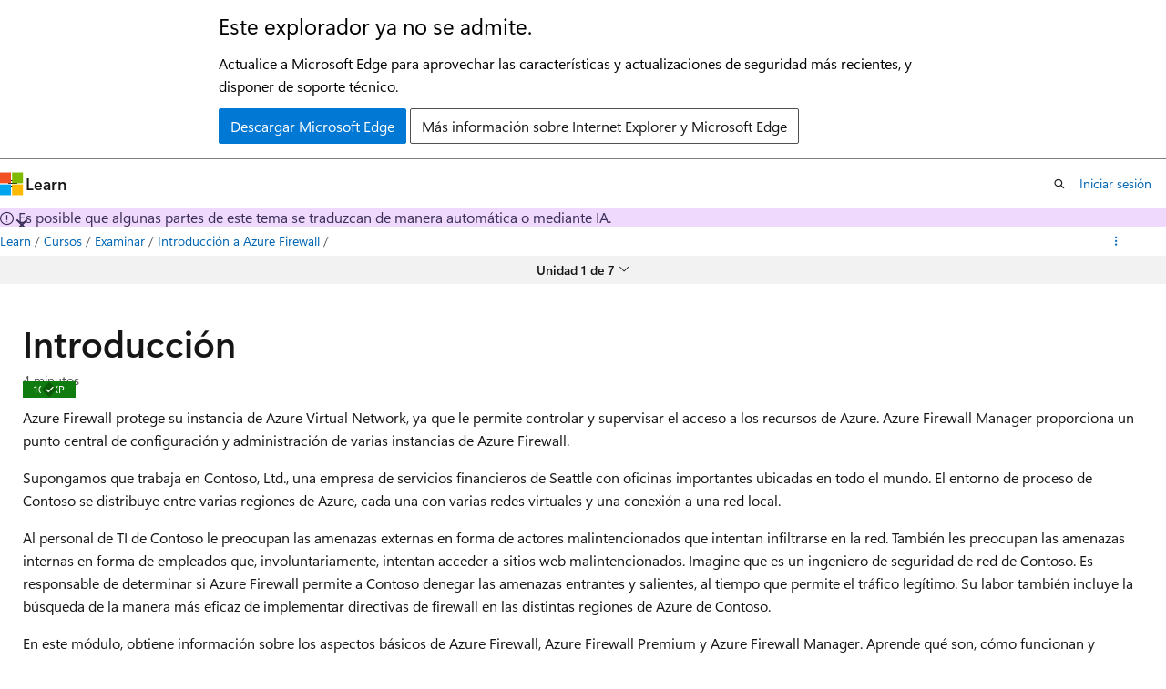

--- FILE ---
content_type: text/html
request_url: https://learn.microsoft.com/es-es/training/modules/introduction-azure-firewall/1-introduction
body_size: 34239
content:
 <!DOCTYPE html>
		<html
			class="layout layout-single    moduleunit show-breadcrumb default-focus"
			lang="es-es"
			dir="ltr"
			data-authenticated="false"
			data-auth-status-determined="false"
			data-target="docs"
			x-ms-format-detection="none"
		>
			
		<head>
			<title>Introducción - Training | Microsoft Learn</title>
			<meta charset="utf-8" />
			<meta name="viewport" content="width=device-width, initial-scale=1.0" />
			<meta name="color-scheme" content="light dark" />

			<meta name="description" content="Introducción al módulo Introducción a Azure Firewall." />
			<link rel="canonical" href="https://learn.microsoft.com/es-es/training/modules/introduction-azure-firewall/1-introduction" /> 

			<!-- Non-customizable open graph and sharing-related metadata -->
			<meta name="twitter:card" content="summary_large_image" />
			<meta name="twitter:site" content="@MicrosoftLearn" />
			<meta property="og:type" content="website" />
			<meta property="og:image:alt" content="Microsoft Learn" />
			<meta property="og:image" content="https://learn.microsoft.com/en-us/media/open-graph-image.png" />
			<!-- Page specific open graph and sharing-related metadata -->
			<meta property="og:title" content="Introducción - Training" />
			<meta property="og:url" content="https://learn.microsoft.com/es-es/training/modules/introduction-azure-firewall/1-introduction" />
			<meta property="og:description" content="Introducción al módulo Introducción a Azure Firewall." />
			<meta name="platform_id" content="93f3c48b-dc97-08c0-9441-e1999848c1f7" /> 
			<meta name="locale" content="es-es" />
			 <meta name="adobe-target" content="true" /> 
			<meta name="uhfHeaderId" content="MSDocsHeader-Learn" />

			<meta name="page_type" content="learn" />

			<!--page specific meta tags-->
			

			<!-- custom meta tags -->
			
		<meta name="schema" content="ModuleUnit" />
	
		<meta name="uid" content="learn.introduction-azure-firewall.1-introduction" />
	
		<meta name="ms.translationtype" content="MT" />
	
		<meta name="ms.contentlocale" content="es-es" />
	
		<meta name="loc_version" content="2025-07-31T23:34:38.0399005Z" />
	
		<meta name="loc_source_id" content="Github-126092861#live" />
	
		<meta name="loc_file_id" content="Github-126092861.live.Docs.learn-pr.azure-networking/introduction-azure-firewall/1-introduction.yml" />
	
		<meta name="loc_group_id" content="Github-126092861.live.Docs.learn-pr.azure-networking/introduction-azure-firewall/index.yml" />
	
		<meta name="loc_group_version" content="2025-07-31T23:34:38.0399005Z" />
	
		<meta name="page_kind" content="unit" />
	
		<meta name="azure_sandbox" content="false" />
	
		<meta name="sandbox" content="false" />
	
		<meta name="author" content="vhorne" />
	
		<meta name="breadcrumb_path" content="/learn/breadcrumb/toc.json" />
	
		<meta name="clicktale" content="true" />
	
		<meta name="depot_name" content="Docs.learn-pr" />
	
		<meta name="document_id" content="623b7644-a236-dd99-ae55-57230ed7ef19" />
	
		<meta name="document_version_independent_id" content="bae18ad2-52bc-1c85-e6c7-ae544278ad81" />
	
		<meta name="feedback_system" content="Standard" />
	
		<meta name="git_commit_id" content="2b643d7ee1c7d37ae4d56d4bd5b7971fad6ee3ee" />
	
		<meta name="gitcommit" content="https://github.com/MicrosoftDocs/learn-pr/blob/2b643d7ee1c7d37ae4d56d4bd5b7971fad6ee3ee/learn-pr/azure-networking/introduction-azure-firewall/1-introduction.yml" />
	
		<meta name="ms.author" content="victorh" />
	
		<meta name="ms.date" content="2025-01-23T00:00:00Z" />
	
		<meta name="ms.topic" content="unit" />
	
		<meta name="original_content_git_url" content="https://github.com/MicrosoftDocs/learn-pr/blob/live/learn-pr/azure-networking/introduction-azure-firewall/1-introduction.yml" />
	
		<meta name="prefetch-feature-rollout" content="true" />
	
		<meta name="site_name" content="Docs" />
	
		<meta name="updated_at" content="2025-09-10T13:39:00Z" />
	
		<meta name="unit_completion_type" content="view" />
	
		<meta name="feedback_product_url" content="" />
	
		<meta name="feedback_help_link_type" content="" />
	
		<meta name="feedback_help_link_url" content="" />
	
		<meta name="ROBOTS" content="noindex" />
	
		<meta name="asset_id" content="modules/introduction-azure-firewall/1-introduction" />
	
		<meta name="item_type" content="Content" />
	
		<meta name="github_feedback_content_git_url" content="https://github.com/MicrosoftDocs/learn/blob/main/learn-pr/azure-networking/introduction-azure-firewall/1-introduction.yml" />
	 

			<!-- assets and js globals -->
			
			<link rel="stylesheet" href="/static/assets/0.4.03298.7395-d35a3215/styles/site-ltr.css" />
			
			<link rel="preconnect" href="//mscom.demdex.net" crossorigin />
						<link rel="dns-prefetch" href="//target.microsoft.com" />
						<link rel="dns-prefetch" href="//microsoftmscompoc.tt.omtrdc.net" />
						<link
							rel="preload"
							as="script"
							href="/static/third-party/adobe-target/at-js/2.9.0/at.js"
							integrity="sha384-l4AKhsU8cUWSht4SaJU5JWcHEWh1m4UTqL08s6b/hqBLAeIDxTNl+AMSxTLx6YMI"
							crossorigin="anonymous"
							id="adobe-target-script"
							type="application/javascript"
						/>
			<script src="https://wcpstatic.microsoft.com/mscc/lib/v2/wcp-consent.js"></script>
			<script src="https://js.monitor.azure.com/scripts/c/ms.jsll-4.min.js"></script>
			<script src="/_themes/docs.theme/master/es-es/_themes/global/deprecation.js"></script>

			<!-- msdocs global object -->
			<script id="msdocs-script">
		var msDocs = {
  "environment": {
    "accessLevel": "online",
    "azurePortalHostname": "portal.azure.com",
    "reviewFeatures": false,
    "supportLevel": "production",
    "systemContent": true,
    "siteName": "learn",
    "legacyHosting": false
  },
  "data": {
    "contentLocale": "es-es",
    "contentDir": "ltr",
    "userLocale": "es-es",
    "userDir": "ltr",
    "pageTemplate": "ModuleUnit",
    "brand": "",
    "context": {},
    "standardFeedback": false,
    "showFeedbackReport": false,
    "feedbackHelpLinkType": "",
    "feedbackHelpLinkUrl": "",
    "feedbackSystem": "Standard",
    "feedbackGitHubRepo": "",
    "feedbackProductUrl": "",
    "extendBreadcrumb": false,
    "isEditDisplayable": false,
    "isPrivateUnauthorized": false,
    "hideViewSource": false,
    "isPermissioned": false,
    "hasRecommendations": false,
    "contributors": [
      {
        "name": "cschedler",
        "url": "https://github.com/cschedler"
      },
      {
        "name": "ShawnKupfer",
        "url": "https://github.com/ShawnKupfer"
      },
      {
        "name": "damabe",
        "url": "https://github.com/damabe"
      },
      {
        "name": "tpetchel",
        "url": "https://github.com/tpetchel"
      },
      {
        "name": "paulwp",
        "url": "https://github.com/paulwp"
      },
      {
        "name": "jamcneil",
        "url": "https://github.com/jamcneil"
      }
    ],
    "mathjax": {}
  },
  "functions": {}
};;
	</script>

			<!-- base scripts, msdocs global should be before this -->
			
				<script src="/static/assets/0.4.03298.7395-d35a3215/scripts/es-es/index-learner-experience.js"></script>
			
			

			<!-- json-ld -->
			
		</head>
	
			<body
				id="body"
				data-bi-name="body"
				class="layout-body "
				lang="es-es"
				dir="ltr"
			>
				<header class="layout-body-header">
		<div class="header-holder has-default-focus">
			
		<a
			href="#main"
			
			style="z-index: 1070"
			class="outline-color-text visually-hidden-until-focused position-fixed inner-focus focus-visible top-0 left-0 right-0 padding-xs text-align-center background-color-body"
			
		>
			Ir al contenido principal
		</a>
	

			<div hidden id="cookie-consent-holder" data-test-id="cookie-consent-container"></div>
			<!-- Unsupported browser warning -->
			<div
				id="unsupported-browser"
				style="background-color: white; color: black; padding: 16px; border-bottom: 1px solid grey;"
				hidden
			>
				<div style="max-width: 800px; margin: 0 auto;">
					<p style="font-size: 24px">Este explorador ya no se admite.</p>
					<p style="font-size: 16px; margin-top: 16px;">
						Actualice a Microsoft Edge para aprovechar las características y actualizaciones de seguridad más recientes, y disponer de soporte técnico.
					</p>
					<div style="margin-top: 12px;">
						<a
							href="https://go.microsoft.com/fwlink/p/?LinkID=2092881 "
							style="background-color: #0078d4; border: 1px solid #0078d4; color: white; padding: 6px 12px; border-radius: 2px; display: inline-block;"
						>
							Descargar Microsoft Edge
						</a>
						<a
							href="https://learn.microsoft.com/en-us/lifecycle/faq/internet-explorer-microsoft-edge"
							style="background-color: white; padding: 6px 12px; border: 1px solid #505050; color: #171717; border-radius: 2px; display: inline-block;"
						>
							Más información sobre Internet Explorer y Microsoft Edge
						</a>
					</div>
				</div>
			</div>
			<!-- site header -->
			<header
				id="ms--site-header"
				data-test-id="site-header-wrapper"
				role="banner"
				itemscope="itemscope"
				itemtype="http://schema.org/Organization"
			>
				<div
					id="ms--mobile-nav"
					class="site-header display-none-tablet padding-inline-none gap-none"
					data-bi-name="mobile-header"
					data-test-id="mobile-header"
				></div>
				<div
					id="ms--primary-nav"
					class="site-header display-none display-flex-tablet"
					data-bi-name="L1-header"
					data-test-id="primary-header"
				></div>
				<div
					id="ms--secondary-nav"
					class="site-header display-none display-flex-tablet"
					data-bi-name="L2-header"
					data-test-id="secondary-header"
					
				></div>
			</header>
			
		<!-- banner -->
		<div data-banner>
			<div id="disclaimer-holder"></div>
			
		</div>
		<!-- banner end -->
	
		</div>
	</header>
				 

				<main
					id="main"
					role="main"
					class="layout-body-main has-body-background-dark"
					data-bi-name="content"
					lang="es-es"
					dir="ltr"
				>
					
			<div data-main-column>
				<!-- Article header -->
				<div class="background-color-body">
		<div id="article-header" class="background-color-body display-none-print">
			<div class="display-flex align-items-center justify-content-space-between uhf-container">
				
		<details
			id="article-header-breadcrumbs-overflow-popover"
			class="popover"
			data-for="article-header-breadcrumbs"
		>
			<summary
				class="button button-clear button-primary button-sm inner-focus"
				aria-label="Todas las rutas de navegación"
			>
				<span class="icon">
					<span class="docon docon-more"></span>
				</span>
			</summary>
			<div id="article-header-breadcrumbs-overflow" class="popover-content padding-none"></div>
		</details>

		<bread-crumbs
			id="article-header-breadcrumbs"
			role="group"
			aria-label="Rutas de navegación"
			data-test-id="article-header-breadcrumbs"
			class="overflow-hidden flex-grow-1 margin-right-sm margin-right-md-tablet margin-right-lg-desktop margin-left-negative-xxs padding-left-xxs"
		></bread-crumbs>
	 
		<div
			id="article-header-page-actions"
			class="opacity-none margin-left-auto display-flex flex-wrap-no-wrap align-items-stretch"
		>
			  

			<details class="popover popover-right" id="article-header-page-actions-overflow">
				<summary
					class="justify-content-flex-start button button-clear button-sm button-primary inner-focus"
					aria-label="Más acciones"
					title="Más acciones"
				>
					<span class="icon" aria-hidden="true">
						<span class="docon docon-more-vertical"></span>
					</span>
				</summary>
				<div class="popover-content">
					 
		<a
			id="lang-link-overflow"
			class="button-sm inner-focus button button-clear button-block justify-content-flex-start text-align-left"
			data-bi-name="language-toggle"
			data-page-action-item="overflow-all"
			data-check-hidden="true"
			data-read-in-link
			href="#"
			hidden
		>
			<span class="icon" aria-hidden="true" data-read-in-link-icon>
				<span class="docon docon-locale-globe"></span>
			</span>
			<span data-read-in-link-text>Leer en inglés</span>
		</a>
	 
		<button
			type="button"
			class="collection button button-clear button-sm button-block justify-content-flex-start text-align-left inner-focus"
			data-list-type="collection"
			data-bi-name="collection"
			data-page-action-item="overflow-all"
			data-check-hidden="true"
			data-popover-close
		>
			<span class="icon" aria-hidden="true">
				<span class="docon docon-circle-addition"></span>
			</span>
			<span class="collection-status">Agregar</span>
		</button>
	
					
		<button
			type="button"
			class="collection button button-block button-clear button-sm justify-content-flex-start text-align-left inner-focus"
			data-list-type="plan"
			data-bi-name="plan"
			data-page-action-item="overflow-all"
			data-check-hidden="true"
			data-popover-close
			hidden
		>
			<span class="icon" aria-hidden="true">
				<span class="docon docon-circle-addition"></span>
			</span>
			<span class="plan-status">Agregar al plan</span>
		</button>
	  
					 
				</div>
			</details>
		</div>
	
			</div>
		</div>
	</div>
				<!-- Unit navigation menu -->
				
		<div class="background-color-body-medium position-sticky" style="z-index: 1020; inset-block-start: -1px;">
			<div class="modular-content-container padding-block-xxs">
				<nav
					class="display-flex justify-content-center position-relative"
					aria-label="paginación"
					data-bi-name="module-nav"
				>
					<ul id="unit-nav-dropdown">
						<li class="dropdown has-centered-menu has-caret" data-bi-name="unit-menu">
							<button
								type="button"
								aria-controls="module-menu"
								aria-expanded="false"
								class="button button-clear button-sm dropdown-trigger"
								data-bi-name="dropdown-trigger"
								title="Menú Módulo"
							>
								<span id="unit-place"></span>
								<span aria-hidden="true" class="icon">
									<span class="docon docon-chevron-down-light expanded-indicator"></span>
								</span>
							</button>
							<div
								class="dropdown-menu width-300 width-450-desktop background-color-body"
								id="module-menu"
							></div>
						</li>
					</ul>
					<div id="completion-nav" class="is-hidden font-weight-semibold">
						Logros
					</div>
					
		<button
			class="button button-sm border-none inner-focus display-none-tablet flex-shrink-0 position-absolute right-0 margin-right-xxs"
			data-bi-name="ask-learn-assistant-entry"
			data-test-id="ask-learn-assistant-modal-entry-mobile"
			data-ask-learn-modal-entry
			
			type="button"
			style="min-width: max-content;"
			aria-expanded="false"
			aria-label="Preguntar a Learn"
			hidden
		>
			<span class="icon font-size-lg" aria-hidden="true">
				<span class="docon docon-chat-sparkle-fill gradient-ask-learn-logo"></span>
			</span>
		</button>
		<button
			class="button button-sm display-none display-inline-flex-tablet display-none-desktop flex-shrink-0 margin-right-xxs border-color-ask-learn position-absolute right-0 margin-right-xxs"
			data-bi-name="ask-learn-assistant-entry"
			
			data-test-id="ask-learn-assistant-modal-entry-tablet"
			data-ask-learn-modal-entry
			type="button"
			style="min-width: max-content;"
			aria-expanded="false"
			hidden
		>
			<span class="icon font-size-lg" aria-hidden="true">
				<span class="docon docon-chat-sparkle-fill gradient-ask-learn-logo"></span>
			</span>
			<span>Preguntar a Learn</span>
		</button>
		<button
			class="button button-sm display-none flex-shrink-0 display-inline-flex-desktop margin-right-xxs border-color-ask-learn position-absolute right-0 margin-right-xxs"
			data-bi-name="ask-learn-assistant-entry"
			
			data-test-id="ask-learn-assistant-flyout-entry"
			data-ask-learn-flyout-entry
			data-flyout-button="toggle"
			type="button"
			style="min-width: max-content;"
			aria-expanded="false"
			aria-controls="ask-learn-flyout"
			hidden
		>
			<span class="icon font-size-lg" aria-hidden="true">
				<span class="docon docon-chat-sparkle-fill gradient-ask-learn-logo"></span>
			</span>
			<span>Preguntar a Learn</span>
		</button>
	
				</nav>
			</div>
		</div>
	
				<!-- Main content area -->
				<div class="content"><div class="modular-content-container has-body-background box">
	<div id="unit-inner-section" class="section is-uniform position-relative">
		<h1 id="module-unit-title" class="margin-right-xxl-desktop">Introducción</h1>
		<div data-progress-uid="learn.introduction-azure-firewall.1-introduction" class="xp-tag position-absolute top-0 right-0 margin-top-xs margin-top-sm-tablet margin-top-lg-desktop margin-top-xs-interactive margin-right-sm margin-right-lg-tablet margin-right-sm-interactive">
			<div class="xp-tag-hexagon">
				<span class="xp-tag-icon is-shown-complete docon docon-check">
					<span class="visually-hidden">Completado</span>
				</span>
				<span class="xp-tag-xp"></span>
			</div>
		</div>
		<ul id="module-unit-metadata" class="metadata page-metadata">
			<li id="module-unit-total-time">4 minutos</li>
		</ul>
		<div id="module-unit-module-assessment-message-container" aria-hidden="true" hidden=""></div>
        <div id="module-unit-notification-container" hidden=""></div>
		<div id="module-unit-content">
				<p>Azure Firewall protege su instancia de Azure Virtual Network, ya que le permite controlar y supervisar el acceso a los recursos de Azure. Azure Firewall Manager proporciona un punto central de configuración y administración de varias instancias de Azure Firewall.</p>
<p>Supongamos que trabaja en Contoso, Ltd., una empresa de servicios financieros de Seattle con oficinas importantes ubicadas en todo el mundo. El entorno de proceso de Contoso se distribuye entre varias regiones de Azure, cada una con varias redes virtuales y una conexión a una red local.</p>
<p>Al personal de TI de Contoso le preocupan las amenazas externas en forma de actores malintencionados que intentan infiltrarse en la red. También les preocupan las amenazas internas en forma de empleados que, involuntariamente, intentan acceder a sitios web malintencionados. Imagine que es un ingeniero de seguridad de red de Contoso. Es responsable de determinar si Azure Firewall permite a Contoso denegar las amenazas entrantes y salientes, al tiempo que permite el tráfico legítimo. Su labor también incluye la búsqueda de la manera más eficaz de implementar directivas de firewall en las distintas regiones de Azure de Contoso.</p>
<p>En este módulo, obtiene información sobre los aspectos básicos de Azure Firewall, Azure Firewall Premium y Azure Firewall Manager. Aprende qué son, cómo funcionan y cuándo se deben usar. Al final de este módulo, puede evaluar si Azure Firewall es una solución adecuada para controlar y supervisar el acceso a los recursos virtuales de Contoso. También podrá evaluar si Azure Firewall Manager puede ayudar a reducir la complejidad de la implementación de directivas en varios firewalls.</p>
<h2 id="learning-objectives">Objetivos de aprendizaje</h2>
<p>En este módulo, aprenderá a:</p>
<ul>
<li>Explicar el funcionamiento conjunto de Azure Firewall y Azure Firewall Manager para proteger redes virtuales de Azure.</li>
<li>Evaluar si Azure Firewall es la solución adecuada para proteger las redes virtuales de Azure del tráfico entrante y saliente malintencionado.</li>
<li>Evaluar si Azure Firewall Premium es la solución adecuada para proteger las redes virtuales de Azure del tráfico entrante y saliente malintencionado.</li>
<li>Evaluar si Azure Firewall Manager es la solución adecuada para implementar directivas en varios firewalls.</li>
<li>Identificar y describir casos de uso de Azure Firewall, Azure Firewall Premium y Azure Firewall Manager.</li>
</ul>
<h2 id="prerequisites">Requisitos previos</h2>
<p>Para obtener la mejor experiencia de aprendizaje de este módulo, debe tener:</p>
<ul>
<li>Conocimientos básicos de Azure, como las regiones, Availability Zones, redes virtuales de Azure y ExpressRoute.</li>
<li>Conocimientos básicos sobre redes, incluidas las direcciones IP, la diferencia entre direcciones IP públicas y privadas, los nombres de dominio completos (FQDN), la topología de red de concentrador y radio, las subredes y los paquetes de red.</li>
<li>Conocimientos básicos sobre informática en la nube, incluida la escalabilidad y la disponibilidad.</li>
</ul>

		</div>
		<div id="next-section" class="modular-content-container" hidden="">
		</div>
	</div>
</div>
</div>
				<!-- Feedback area -->
				
				<div class="modular-content-container margin-block-xs">
					<section
						class="feedback-section section is-full-height is-uniform padding-block-none position-relative"
					>
						<div id="ms--unit-support-message" class="font-weight-semibold display-none"></div>
						<div id="ms--unit-user-feedback">
							
		<!-- feedback section -->
		<section
			id="site-user-feedback-footer"
			class="font-size-sm margin-top-md display-none-print "
			data-test-id="site-user-feedback-footer"
			data-bi-name="site-feedback-section"
		>
			<hr class="hr" />
			<h2 id="ms--feedback" class="title is-3">Comentarios</h2>
			<div class="display-flex flex-wrap-wrap align-items-center">
				<p class="font-weight-semibold margin-xxs margin-left-none">
					¿Le ha resultado útil esta página?
				</p>
				<div class="buttons">
					<button
						class="thumb-rating-button like button button-primary button-sm"
						data-test-id="footer-rating-yes"
						data-binary-rating-response="rating-yes"
						type="button"
						title="Este artículo es útil"
						data-bi-name="button-rating-yes"
						aria-pressed="false"
					>
						<span class="icon" aria-hidden="true">
							<span class="docon docon-like"></span>
						</span>
						<span>Sí</span>
					</button>
					<button
						class="thumb-rating-button dislike button button-primary button-sm"
						id="standard-rating-no-button"
						hidden
						data-test-id="footer-rating-no"
						data-binary-rating-response="rating-no"
						type="button"
						title="Este artículo no es útil"
						data-bi-name="button-rating-no"
						aria-pressed="false"
					>
						<span class="icon" aria-hidden="true">
							<span class="docon docon-dislike"></span>
						</span>
						<span>No</span>
					</button>
					<details
						class="popover popover-top"
						id="mobile-help-popover"
						data-test-id="footer-feedback-popover"
					>
						<summary
							class="thumb-rating-button dislike button button-primary button-sm"
							data-test-id="details-footer-rating-no"
							data-binary-rating-response="rating-no"
							title="Este artículo no es útil"
							data-bi-name="button-rating-no"
							aria-pressed="false"
							data-bi-an="feedback-unhelpful-popover"
						>
							<span class="icon" aria-hidden="true">
								<span class="docon docon-dislike"></span>
							</span>
							<span>No</span>
						</summary>
						<div
							class="popover-content width-200 width-300-tablet"
							role="dialog"
							aria-labelledby="popover-heading"
							aria-describedby="popover-description"
						>
							<p id="popover-heading" class="font-size-lg margin-bottom-xxs font-weight-semibold">
								¿Necesita ayuda con este tema?
							</p>
							<p id="popover-description" class="font-size-sm margin-bottom-xs">
								¿Desea intentar usar Ask Learn para aclarar o guiarle a través de este tema?
							</p>
							
		<div class="buttons flex-direction-row flex-wrap justify-content-center gap-xxs">
			<div>
		<button
			class="button button-sm border inner-focus display-none margin-right-xxs"
			data-bi-name="ask-learn-assistant-entry-troubleshoot"
			data-test-id="ask-learn-assistant-modal-entry-mobile-feedback"
			data-ask-learn-modal-entry-feedback
			data-bi-an=feedback-unhelpful-popover
			type="button"
			style="min-width: max-content;"
			aria-expanded="false"
			aria-label="Preguntar a Learn"
			hidden
		>
			<span class="icon font-size-lg" aria-hidden="true">
				<span class="docon docon-chat-sparkle-fill gradient-ask-learn-logo"></span>
			</span>
		</button>
		<button
			class="button button-sm display-inline-flex display-none-desktop flex-shrink-0 margin-right-xxs border-color-ask-learn margin-right-xxs"
			data-bi-name="ask-learn-assistant-entry-troubleshoot"
			data-bi-an=feedback-unhelpful-popover
			data-test-id="ask-learn-assistant-modal-entry-tablet-feedback"
			data-ask-learn-modal-entry-feedback
			type="button"
			style="min-width: max-content;"
			aria-expanded="false"
			hidden
		>
			<span class="icon font-size-lg" aria-hidden="true">
				<span class="docon docon-chat-sparkle-fill gradient-ask-learn-logo"></span>
			</span>
			<span>Preguntar a Learn</span>
		</button>
		<button
			class="button button-sm display-none flex-shrink-0 display-inline-flex-desktop margin-right-xxs border-color-ask-learn margin-right-xxs"
			data-bi-name="ask-learn-assistant-entry-troubleshoot"
			data-bi-an=feedback-unhelpful-popover
			data-test-id="ask-learn-assistant-flyout-entry-feedback"
			data-ask-learn-flyout-entry-show-only
			data-flyout-button="toggle"
			type="button"
			style="min-width: max-content;"
			aria-expanded="false"
			aria-controls="ask-learn-flyout"
			hidden
		>
			<span class="icon font-size-lg" aria-hidden="true">
				<span class="docon docon-chat-sparkle-fill gradient-ask-learn-logo"></span>
			</span>
			<span>Preguntar a Learn</span>
		</button>
	</div>
			<button
				type="button"
				class="button button-sm margin-right-xxs"
				data-help-option="suggest-fix"
				data-bi-name="feedback-suggest"
				data-bi-an="feedback-unhelpful-popover"
				data-test-id="suggest-fix"
			>
				<span class="icon" aria-hidden="true">
					<span class="docon docon-feedback"></span>
				</span>
				<span> ¿Sugerir una corrección? </span>
			</button>
		</div>
	
						</div>
					</details>
				</div>
			</div>
		</section>
		<!-- end feedback section -->
	
						</div>
					</section>
				</div>
		  
				<!-- Interactive footer area -->
				
			</div>
		
				</main>
				<aside
					id="layout-body-aside"
					class="layout-body-aside "
					data-bi-name="aside"
			  >
					
		<div
			id="interactive-container"
			class="interactive-container is-visible-interactive height-full has-body-background-dark display-none display-block-tablet"
		></div>
	
			  </aside> <section
					id="layout-body-flyout"
					class="layout-body-flyout "
					data-bi-name="flyout"
			  >
					 <div
	class="height-full border-left background-color-body-medium"
	id="ask-learn-flyout"
></div>
			  </section> <div class="layout-body-footer is-hidden-interactive" data-bi-name="layout-footer">
		<footer
			id="footer"
			data-test-id="footer"
			data-bi-name="footer"
			class="footer-layout has-padding has-default-focus border-top  uhf-container"
			role="contentinfo"
		>
			<div class="display-flex gap-xs flex-wrap-wrap is-full-height padding-right-lg-desktop">
				
		<a
			data-mscc-ic="false"
			href="#"
			data-bi-name="select-locale"
			class="locale-selector-link flex-shrink-0 button button-sm button-clear external-link-indicator"
			id=""
			title=""
			><span class="icon" aria-hidden="true"
				><span class="docon docon-world"></span></span
			><span class="local-selector-link-text">es-es</span></a
		>
	 <div class="ccpa-privacy-link" data-ccpa-privacy-link hidden>
		
		<a
			data-mscc-ic="false"
			href="https://aka.ms/yourcaliforniaprivacychoices"
			data-bi-name="your-privacy-choices"
			class="button button-sm button-clear flex-shrink-0 external-link-indicator"
			id=""
			title=""
			>
		<svg
			xmlns="http://www.w3.org/2000/svg"
			viewBox="0 0 30 14"
			xml:space="preserve"
			height="16"
			width="43"
			aria-hidden="true"
			focusable="false"
		>
			<path
				d="M7.4 12.8h6.8l3.1-11.6H7.4C4.2 1.2 1.6 3.8 1.6 7s2.6 5.8 5.8 5.8z"
				style="fill-rule:evenodd;clip-rule:evenodd;fill:#fff"
			></path>
			<path
				d="M22.6 0H7.4c-3.9 0-7 3.1-7 7s3.1 7 7 7h15.2c3.9 0 7-3.1 7-7s-3.2-7-7-7zm-21 7c0-3.2 2.6-5.8 5.8-5.8h9.9l-3.1 11.6H7.4c-3.2 0-5.8-2.6-5.8-5.8z"
				style="fill-rule:evenodd;clip-rule:evenodd;fill:#06f"
			></path>
			<path
				d="M24.6 4c.2.2.2.6 0 .8L22.5 7l2.2 2.2c.2.2.2.6 0 .8-.2.2-.6.2-.8 0l-2.2-2.2-2.2 2.2c-.2.2-.6.2-.8 0-.2-.2-.2-.6 0-.8L20.8 7l-2.2-2.2c-.2-.2-.2-.6 0-.8.2-.2.6-.2.8 0l2.2 2.2L23.8 4c.2-.2.6-.2.8 0z"
				style="fill:#fff"
			></path>
			<path
				d="M12.7 4.1c.2.2.3.6.1.8L8.6 9.8c-.1.1-.2.2-.3.2-.2.1-.5.1-.7-.1L5.4 7.7c-.2-.2-.2-.6 0-.8.2-.2.6-.2.8 0L8 8.6l3.8-4.5c.2-.2.6-.2.9 0z"
				style="fill:#06f"
			></path>
		</svg>
	
			<span>Sus opciones de privacidad</span></a
		>
	
	</div>
				<div class="flex-shrink-0">
		<div class="dropdown has-caret-up">
			<button
				data-test-id="theme-selector-button"
				class="dropdown-trigger button button-clear button-sm inner-focus theme-dropdown-trigger"
				aria-controls="{{ themeMenuId }}"
				aria-expanded="false"
				title="Tema"
				data-bi-name="theme"
			>
				<span class="icon">
					<span class="docon docon-sun" aria-hidden="true"></span>
				</span>
				<span>Tema</span>
				<span class="icon expanded-indicator" aria-hidden="true">
					<span class="docon docon-chevron-down-light"></span>
				</span>
			</button>
			<div class="dropdown-menu" id="{{ themeMenuId }}" role="menu">
				<ul class="theme-selector padding-xxs" data-test-id="theme-dropdown-menu">
					<li class="theme display-block">
						<button
							class="button button-clear button-sm theme-control button-block justify-content-flex-start text-align-left"
							data-theme-to="light"
						>
							<span class="theme-light margin-right-xxs">
								<span
									class="theme-selector-icon border display-inline-block has-body-background"
									aria-hidden="true"
								>
									<svg class="svg" xmlns="http://www.w3.org/2000/svg" viewBox="0 0 22 14">
										<rect width="22" height="14" class="has-fill-body-background" />
										<rect x="5" y="5" width="12" height="4" class="has-fill-secondary" />
										<rect x="5" y="2" width="2" height="1" class="has-fill-secondary" />
										<rect x="8" y="2" width="2" height="1" class="has-fill-secondary" />
										<rect x="11" y="2" width="3" height="1" class="has-fill-secondary" />
										<rect x="1" y="1" width="2" height="2" class="has-fill-secondary" />
										<rect x="5" y="10" width="7" height="2" rx="0.3" class="has-fill-primary" />
										<rect x="19" y="1" width="2" height="2" rx="1" class="has-fill-secondary" />
									</svg>
								</span>
							</span>
							<span role="menuitem"> Claro </span>
						</button>
					</li>
					<li class="theme display-block">
						<button
							class="button button-clear button-sm theme-control button-block justify-content-flex-start text-align-left"
							data-theme-to="dark"
						>
							<span class="theme-dark margin-right-xxs">
								<span
									class="border theme-selector-icon display-inline-block has-body-background"
									aria-hidden="true"
								>
									<svg class="svg" xmlns="http://www.w3.org/2000/svg" viewBox="0 0 22 14">
										<rect width="22" height="14" class="has-fill-body-background" />
										<rect x="5" y="5" width="12" height="4" class="has-fill-secondary" />
										<rect x="5" y="2" width="2" height="1" class="has-fill-secondary" />
										<rect x="8" y="2" width="2" height="1" class="has-fill-secondary" />
										<rect x="11" y="2" width="3" height="1" class="has-fill-secondary" />
										<rect x="1" y="1" width="2" height="2" class="has-fill-secondary" />
										<rect x="5" y="10" width="7" height="2" rx="0.3" class="has-fill-primary" />
										<rect x="19" y="1" width="2" height="2" rx="1" class="has-fill-secondary" />
									</svg>
								</span>
							</span>
							<span role="menuitem"> Oscuro </span>
						</button>
					</li>
					<li class="theme display-block">
						<button
							class="button button-clear button-sm theme-control button-block justify-content-flex-start text-align-left"
							data-theme-to="high-contrast"
						>
							<span class="theme-high-contrast margin-right-xxs">
								<span
									class="border theme-selector-icon display-inline-block has-body-background"
									aria-hidden="true"
								>
									<svg class="svg" xmlns="http://www.w3.org/2000/svg" viewBox="0 0 22 14">
										<rect width="22" height="14" class="has-fill-body-background" />
										<rect x="5" y="5" width="12" height="4" class="has-fill-secondary" />
										<rect x="5" y="2" width="2" height="1" class="has-fill-secondary" />
										<rect x="8" y="2" width="2" height="1" class="has-fill-secondary" />
										<rect x="11" y="2" width="3" height="1" class="has-fill-secondary" />
										<rect x="1" y="1" width="2" height="2" class="has-fill-secondary" />
										<rect x="5" y="10" width="7" height="2" rx="0.3" class="has-fill-primary" />
										<rect x="19" y="1" width="2" height="2" rx="1" class="has-fill-secondary" />
									</svg>
								</span>
							</span>
							<span role="menuitem"> Contraste alto </span>
						</button>
					</li>
				</ul>
			</div>
		</div>
	</div>
			</div>
			<ul class="links" data-bi-name="footerlinks">
				<li class="manage-cookies-holder" hidden=""></li>
				<li>
		
		<a
			data-mscc-ic="false"
			href="https://learn.microsoft.com/es-es/principles-for-ai-generated-content"
			data-bi-name="aiDisclaimer"
			class=" external-link-indicator"
			id=""
			title=""
			>Declinación de responsabilidades de IA</a
		>
	
	</li><li>
		
		<a
			data-mscc-ic="false"
			href="https://learn.microsoft.com/es-es/previous-versions/"
			data-bi-name="archivelink"
			class=" external-link-indicator"
			id=""
			title=""
			>Versiones anteriores</a
		>
	
	</li> <li>
		
		<a
			data-mscc-ic="false"
			href="https://techcommunity.microsoft.com/t5/microsoft-learn-blog/bg-p/MicrosoftLearnBlog"
			data-bi-name="bloglink"
			class=" external-link-indicator"
			id=""
			title=""
			>Blog</a
		>
	
	</li> <li>
		
		<a
			data-mscc-ic="false"
			href="https://learn.microsoft.com/es-es/contribute"
			data-bi-name="contributorGuide"
			class=" external-link-indicator"
			id=""
			title=""
			>Contribuir</a
		>
	
	</li><li>
		
		<a
			data-mscc-ic="false"
			href="https://go.microsoft.com/fwlink/?LinkId=521839"
			data-bi-name="privacy"
			class=" external-link-indicator"
			id=""
			title=""
			>Privacidad</a
		>
	
	</li><li>
		
		<a
			data-mscc-ic="false"
			href="https://learn.microsoft.com/es-es/legal/termsofuse"
			data-bi-name="termsofuse"
			class=" external-link-indicator"
			id=""
			title=""
			>Términos de uso</a
		>
	
	</li><li>
		
		<a
			data-mscc-ic="false"
			href="https://www.microsoft.com/legal/intellectualproperty/Trademarks/"
			data-bi-name="trademarks"
			class=" external-link-indicator"
			id=""
			title=""
			>Marcas comerciales</a
		>
	
	</li>
				<li>&copy; Microsoft 2026</li>
			</ul>
		</footer>
	</footer>
			</body>
		</html>